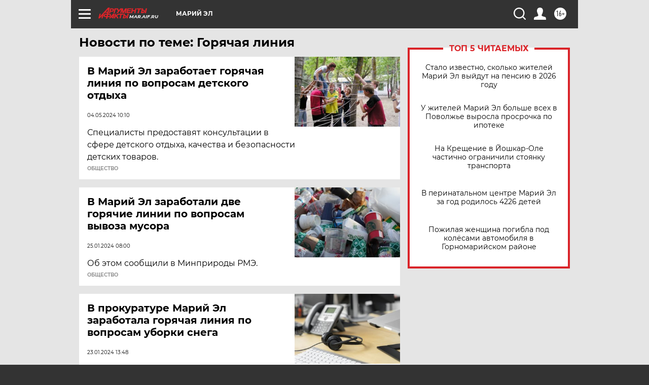

--- FILE ---
content_type: text/html; charset=UTF-8
request_url: https://mar.aif.ru/tag/gorjachaja_linija
body_size: 15571
content:
<!DOCTYPE html>
<!--[if IE 8]><html class="ie8"> <![endif]-->
<!--[if gt IE 8]><!--><html lang="ru"> <!--<![endif]-->
<head>
    <!-- created_at 20-01-2026 12:38:41 -->
    <script>
        window.isIndexPage = 0;
        window.isMobileBrowser = 0;
        window.disableSidebarCut = 1;
        window.bannerDebugMode = 0;
    </script>

                
                                    <meta http-equiv="Content-Type" content="text/html; charset=utf-8" >
<meta name="format-detection" content="telephone=no" >
<meta name="viewport" content="width=device-width, user-scalable=no, initial-scale=1.0, maximum-scale=1.0, minimum-scale=1.0" >
<meta http-equiv="X-UA-Compatible" content="IE=edge,chrome=1" >
<meta name="HandheldFriendly" content="true" >
<meta name="format-detection" content="telephone=no" >
<meta name="theme-color" content="#ffffff" >
<meta name="description" content="Горячая линия — самые актуальные и последние новости сегодня. Будьте в курсе главных свежих новостных событий дня и последнего часа, фото и видео репортажей на сайте Аргументы и Факты." >
<meta name="facebook-domain-verification" content="jiqbwww7rrqnwzjkizob7wrpmgmwq3" >
        <title>Горячая линия — последние новости сегодня | АиФ Марий Эл</title>    <link rel="shortcut icon" type="image/x-icon" href="/favicon.ico" />
    <link rel="icon" type="image/svg+xml" href="/favicon.svg">
    
    <link rel="preload" href="/redesign2018/fonts/montserrat-v15-latin-ext_latin_cyrillic-ext_cyrillic-regular.woff2" as="font" type="font/woff2" crossorigin>
    <link rel="preload" href="/redesign2018/fonts/montserrat-v15-latin-ext_latin_cyrillic-ext_cyrillic-italic.woff2" as="font" type="font/woff2" crossorigin>
    <link rel="preload" href="/redesign2018/fonts/montserrat-v15-latin-ext_latin_cyrillic-ext_cyrillic-700.woff2" as="font" type="font/woff2" crossorigin>
    <link rel="preload" href="/redesign2018/fonts/montserrat-v15-latin-ext_latin_cyrillic-ext_cyrillic-700italic.woff2" as="font" type="font/woff2" crossorigin>
    <link rel="preload" href="/redesign2018/fonts/montserrat-v15-latin-ext_latin_cyrillic-ext_cyrillic-800.woff2" as="font" type="font/woff2" crossorigin>
    <link href="https://mar.aif.ru/tag/gorjachaja_linija" rel="canonical" >
<link href="https://mar.aif.ru/redesign2018/css/style.css?7c8" media="all" rel="stylesheet" type="text/css" >
<link href="https://mar.aif.ru/img/icon/apple_touch_icon_57x57.png?7c8" rel="apple-touch-icon" sizes="57x57" >
<link href="https://mar.aif.ru/img/icon/apple_touch_icon_114x114.png?7c8" rel="apple-touch-icon" sizes="114x114" >
<link href="https://mar.aif.ru/img/icon/apple_touch_icon_72x72.png?7c8" rel="apple-touch-icon" sizes="72x72" >
<link href="https://mar.aif.ru/img/icon/apple_touch_icon_144x144.png?7c8" rel="apple-touch-icon" sizes="144x144" >
<link href="https://mar.aif.ru/img/icon/apple-touch-icon.png?7c8" rel="apple-touch-icon" sizes="180x180" >
<link href="https://mar.aif.ru/img/icon/favicon-32x32.png?7c8" rel="icon" type="image/png" sizes="32x32" >
<link href="https://mar.aif.ru/img/icon/favicon-16x16.png?7c8" rel="icon" type="image/png" sizes="16x16" >
<link href="https://mar.aif.ru/img/manifest.json?7c8" rel="manifest" >
<link href="https://mar.aif.ru/img/safari-pinned-tab.svg?7c8" rel="mask-icon" color="#d55b5b" >
<link href="https://ads.betweendigital.com" rel="preconnect" crossorigin="" >
        <script type="text/javascript">
    //<!--
    var isRedesignPage = true;    //-->
</script>
<script type="text/javascript" src="https://mar.aif.ru/js/output/jquery.min.js?7c8"></script>
<script type="text/javascript" src="https://mar.aif.ru/js/output/header_scripts.js?7c8"></script>
<script type="text/javascript">
    //<!--
    var _sf_startpt=(new Date()).getTime()    //-->
</script>
<script type="text/javascript" src="https://yastatic.net/s3/passport-sdk/autofill/v1/sdk-suggest-with-polyfills-latest.js?7c8"></script>
<script type="text/javascript">
    //<!--
    window.YandexAuthParams = {"oauthQueryParams":{"client_id":"b104434ccf5a4638bdfe8a9101264f3c","response_type":"code","redirect_uri":"https:\/\/aif.ru\/oauth\/yandex\/callback"},"tokenPageOrigin":"https:\/\/aif.ru"};    //-->
</script>
<script type="text/javascript">
    //<!--
    function AdFox_getWindowSize() {
    var winWidth,winHeight;
	if( typeof( window.innerWidth ) == 'number' ) {
		//Non-IE
		winWidth = window.innerWidth;
		winHeight = window.innerHeight;
	} else if( document.documentElement && ( document.documentElement.clientWidth || document.documentElement.clientHeight ) ) {
		//IE 6+ in 'standards compliant mode'
		winWidth = document.documentElement.clientWidth;
		winHeight = document.documentElement.clientHeight;
	} else if( document.body && ( document.body.clientWidth || document.body.clientHeight ) ) {
		//IE 4 compatible
		winWidth = document.body.clientWidth;
		winHeight = document.body.clientHeight;
	}
	return {"width":winWidth, "height":winHeight};
}//END function AdFox_getWindowSize

function AdFox_getElementPosition(elemId){
    var elem;
    
    if (document.getElementById) {
		elem = document.getElementById(elemId);
	}
	else if (document.layers) {
		elem = document.elemId;
	}
	else if (document.all) {
		elem = document.all.elemId;
	}
    var w = elem.offsetWidth;
    var h = elem.offsetHeight;	
    var l = 0;
    var t = 0;
	
    while (elem)
    {
        l += elem.offsetLeft;
        t += elem.offsetTop;
        elem = elem.offsetParent;
    }

    return {"left":l, "top":t, "width":w, "height":h};
} //END function AdFox_getElementPosition

function AdFox_getBodyScrollTop(){
	return self.pageYOffset || (document.documentElement && document.documentElement.scrollTop) || (document.body && document.body.scrollTop);
} //END function AdFox_getBodyScrollTop

function AdFox_getBodyScrollLeft(){
	return self.pageXOffset || (document.documentElement && document.documentElement.scrollLeft) || (document.body && document.body.scrollLeft);
}//END function AdFox_getBodyScrollLeft

function AdFox_Scroll(elemId,elemSrc){
   var winPos = AdFox_getWindowSize();
   var winWidth = winPos.width;
   var winHeight = winPos.height;
   var scrollY = AdFox_getBodyScrollTop();
   var scrollX =  AdFox_getBodyScrollLeft();
   var divId = 'AdFox_banner_'+elemId;
   var ltwhPos = AdFox_getElementPosition(divId);
   var lPos = ltwhPos.left;
   var tPos = ltwhPos.top;

   if(scrollY+winHeight+5 >= tPos && scrollX+winWidth+5 >= lPos){
      AdFox_getCodeScript(1,elemId,elemSrc);
	  }else{
	     setTimeout('AdFox_Scroll('+elemId+',"'+elemSrc+'");',100);
	  }
}//End function AdFox_Scroll    //-->
</script>
<script type="text/javascript">
    //<!--
    function AdFox_SetLayerVis(spritename,state){
   document.getElementById(spritename).style.visibility=state;
}

function AdFox_Open(AF_id){
   AdFox_SetLayerVis('AdFox_DivBaseFlash_'+AF_id, "hidden");
   AdFox_SetLayerVis('AdFox_DivOverFlash_'+AF_id, "visible");
}

function AdFox_Close(AF_id){
   AdFox_SetLayerVis('AdFox_DivOverFlash_'+AF_id, "hidden");
   AdFox_SetLayerVis('AdFox_DivBaseFlash_'+AF_id, "visible");
}

function AdFox_getCodeScript(AF_n,AF_id,AF_src){
   var AF_doc;
   if(AF_n<10){
      try{
	     if(document.all && !window.opera){
		    AF_doc = window.frames['AdFox_iframe_'+AF_id].document;
			}else if(document.getElementById){
			         AF_doc = document.getElementById('AdFox_iframe_'+AF_id).contentDocument;
					 }
		 }catch(e){}
    if(AF_doc){
	   AF_doc.write('<scr'+'ipt type="text/javascript" src="'+AF_src+'"><\/scr'+'ipt>');
	   }else{
	      setTimeout('AdFox_getCodeScript('+(++AF_n)+','+AF_id+',"'+AF_src+'");', 100);
		  }
		  }
}

function adfoxSdvigContent(banID, flashWidth, flashHeight){
	var obj = document.getElementById('adfoxBanner'+banID).style;
	if (flashWidth == '100%') obj.width = flashWidth;
	    else obj.width = flashWidth + "px";
	if (flashHeight == '100%') obj.height = flashHeight;
	    else obj.height = flashHeight + "px";
}

function adfoxVisibilityFlash(banName, flashWidth, flashHeight){
    	var obj = document.getElementById(banName).style;
	if (flashWidth == '100%') obj.width = flashWidth;
	    else obj.width = flashWidth + "px";
	if (flashHeight == '100%') obj.height = flashHeight;
	    else obj.height = flashHeight + "px";
}

function adfoxStart(banID, FirShowFlNum, constVisFlashFir, sdvigContent, flash1Width, flash1Height, flash2Width, flash2Height){
	if (FirShowFlNum == 1) adfoxVisibilityFlash('adfoxFlash1'+banID, flash1Width, flash1Height);
	    else if (FirShowFlNum == 2) {
		    adfoxVisibilityFlash('adfoxFlash2'+banID, flash2Width, flash2Height);
	        if (constVisFlashFir == 'yes') adfoxVisibilityFlash('adfoxFlash1'+banID, flash1Width, flash1Height);
		    if (sdvigContent == 'yes') adfoxSdvigContent(banID, flash2Width, flash2Height);
		        else adfoxSdvigContent(banID, flash1Width, flash1Height);
	}
}

function adfoxOpen(banID, constVisFlashFir, sdvigContent, flash2Width, flash2Height){
	var aEventOpenClose = new Image();
	var obj = document.getElementById("aEventOpen"+banID);
	if (obj) aEventOpenClose.src =  obj.title+'&rand='+Math.random()*1000000+'&prb='+Math.random()*1000000;
	adfoxVisibilityFlash('adfoxFlash2'+banID, flash2Width, flash2Height);
	if (constVisFlashFir != 'yes') adfoxVisibilityFlash('adfoxFlash1'+banID, 1, 1);
	if (sdvigContent == 'yes') adfoxSdvigContent(banID, flash2Width, flash2Height);
}


function adfoxClose(banID, constVisFlashFir, sdvigContent, flash1Width, flash1Height){
	var aEventOpenClose = new Image();
	var obj = document.getElementById("aEventClose"+banID);
	if (obj) aEventOpenClose.src =  obj.title+'&rand='+Math.random()*1000000+'&prb='+Math.random()*1000000;
	adfoxVisibilityFlash('adfoxFlash2'+banID, 1, 1);
	if (constVisFlashFir != 'yes') adfoxVisibilityFlash('adfoxFlash1'+banID, flash1Width, flash1Height);
	if (sdvigContent == 'yes') adfoxSdvigContent(banID, flash1Width, flash1Height);
}    //-->
</script>
<script type="text/javascript" async="true" src="https://yandex.ru/ads/system/header-bidding.js?7c8"></script>
<script type="text/javascript" src="https://ad.mail.ru/static/sync-loader.js?7c8"></script>
<script type="text/javascript" async="true" src="https://cdn.skcrtxr.com/roxot-wrapper/js/roxot-manager.js?pid=42c21743-edce-4460-a03e-02dbaef8f162"></script>
<script type="text/javascript" src="https://cdn-rtb.sape.ru/js/uids.js?7c8"></script>
<script type="text/javascript">
    //<!--
        var adfoxBiddersMap = {
    "betweenDigital": "816043",
 "mediasniper": "2218745",
    "myTarget": "810102",
 "buzzoola": "1096246",
 "adfox_roden-media": "3373170",
    "videonow": "2966090", 
 "adfox_adsmart": "1463295",
  "Gnezdo": "3123512",
    "roxot": "3196121",
 "astralab": "2486209",
  "getintent": "3186204",
 "sape": "2758269",
 "adwile": "2733112",
 "hybrid": "2809332"
};
var syncid = window.rb_sync.id;
	  var biddersCpmAdjustmentMap = {
      'adfox_adsmart': 0.6,
	  'Gnezdo': 0.8,
	  'adwile': 0.8
  };

if (window.innerWidth >= 1024) {
var adUnits = [{
        "code": "adfox_153825256063495017",
  "sizes": [[300, 600], [240,400]],
        "bids": [{
                "bidder": "betweenDigital",
                "params": {
                    "placementId": "3235886"
                }
            },{
                "bidder": "myTarget",
                "params": {
                    "placementId": "555209",
"sendTargetRef": "true",
"additional": {
"fpid": syncid
}			
                }
            },{
                "bidder": "hybrid",
                "params": {
                    "placementId": "6582bbf77bc72f59c8b22f65"
                }
            },{
                "bidder": "buzzoola",
                "params": {
                    "placementId": "1252803"
                }
            },{
                "bidder": "videonow",
                "params": {
                    "placementId": "8503533"
                }
            },{
                    "bidder": "adfox_adsmart",
                    "params": {
						p1: 'cqguf',
						p2: 'hhro'
					}
            },{
                    "bidder": "roxot",
                    "params": {
						placementId: '2027d57b-1cff-4693-9a3c-7fe57b3bcd1f',
						sendTargetRef: true
					}
            },{
                    "bidder": "mediasniper",
                    "params": {
						"placementId": "4417"
					}
            },{
                    "bidder": "Gnezdo",
                    "params": {
						"placementId": "354318"
					}
            },{
                    "bidder": "getintent",
                    "params": {
						"placementId": "215_V_aif.ru_D_Top_300x600"
					}
            },{
                    "bidder": "adfox_roden-media",
                    "params": {
						p1: "dilmj",
						p2: "emwl"
					}
            },{
                    "bidder": "astralab",
                    "params": {
						"placementId": "642ad3a28528b410c4990932"
					}
            }
        ]
    },{
        "code": "adfox_150719646019463024",
		"sizes": [[640,480], [640,360]],
        "bids": [{
                "bidder": "adfox_adsmart",
                    "params": {
						p1: 'cmqsb',
						p2: 'ul'
					}
            },{
                "bidder": "sape",
                "params": {
                    "placementId": "872427",
					additional: {
                       sapeFpUids: window.sapeRrbFpUids || []
                   }				
                }
            },{
                "bidder": "roxot",
                "params": {
                    placementId: '2b61dd56-9c9f-4c45-a5f5-98dd5234b8a1',
					sendTargetRef: true
                }
            },{
                "bidder": "getintent",
                "params": {
                    "placementId": "215_V_aif.ru_D_AfterArticle_640х480"
                }
            }
        ]
    },{
        "code": "adfox_149010055036832877",
		"sizes": [[970,250]],
		"bids": [{
                    "bidder": "adfox_roden-media",
                    "params": {
						p1: 'dilmi',
						p2: 'hfln'
					}
            },{
                    "bidder": "buzzoola",
                    "params": {
						"placementId": "1252804"
					}
            },{
                    "bidder": "getintent",
                    "params": {
						"placementId": "215_V_aif.ru_D_Billboard_970x250"
					}
            },{
                "bidder": "astralab",
                "params": {
                    "placementId": "67bf071f4e6965fa7b30fea3"
                }
            },{
                    "bidder": "hybrid",
                    "params": {
						"placementId": "6582bbf77bc72f59c8b22f66"
					}
            },{
                    "bidder": "myTarget",
                    "params": {
						"placementId": "1462991",
"sendTargetRef": "true",
"additional": {
"fpid": syncid
}			
					}
            }			           
        ]        
    },{
        "code": "adfox_149874332414246474",
		"sizes": [[640,360], [300,250], [640,480]],
		"codeType": "combo",
		"bids": [{
                "bidder": "mediasniper",
                "params": {
                    "placementId": "4419"
                }
            },{
                "bidder": "buzzoola",
                "params": {
                    "placementId": "1220692"
                }
            },{
                "bidder": "astralab",
                "params": {
                    "placementId": "66fd25eab13381b469ae4b39"
                }
            },
			{
                    "bidder": "betweenDigital",
                    "params": {
						"placementId": "4502825"
					}
            }
			           
        ]        
    },{
        "code": "adfox_149848658878716687",
		"sizes": [[300,600], [240,400]],
        "bids": [{
                "bidder": "betweenDigital",
                "params": {
                    "placementId": "3377360"
                }
            },{
                "bidder": "roxot",
                "params": {
                    placementId: 'fdaba944-bdaa-4c63-9dd3-af12fc6afbf8',
					sendTargetRef: true
                }
            },{
                "bidder": "sape",
                "params": {
                    "placementId": "872425",
					additional: {
                       sapeFpUids: window.sapeRrbFpUids || []
                   }
                }
            },{
                "bidder": "adwile",
                "params": {
                    "placementId": "27990"
                }
            }
        ]        
    }
],
	syncPixels = [{
    bidder: 'hybrid',
    pixels: [
    "https://www.tns-counter.ru/V13a****idsh_ad/ru/CP1251/tmsec=idsh_dis/",
    "https://www.tns-counter.ru/V13a****idsh_vid/ru/CP1251/tmsec=idsh_aifru-hbrdis/",
    "https://mc.yandex.ru/watch/66716692?page-url=aifru%3Futm_source=dis_hybrid_default%26utm_medium=%26utm_campaign=%26utm_content=%26utm_term=&page-ref="+window.location.href
]
  }
  ];
} else if (window.innerWidth < 1024) {
var adUnits = [{
        "code": "adfox_14987283079885683",
		"sizes": [[300,250], [300,240]],
        "bids": [{
                "bidder": "betweenDigital",
                "params": {
                    "placementId": "2492448"
                }
            },{
                "bidder": "myTarget",
                "params": {
                    "placementId": "226830",
"sendTargetRef": "true",
"additional": {
"fpid": syncid
}			
                }
            },{
                "bidder": "hybrid",
                "params": {
                    "placementId": "6582bbf77bc72f59c8b22f64"
                }
            },{
                "bidder": "mediasniper",
                "params": {
                    "placementId": "4418"
                }
            },{
                "bidder": "buzzoola",
                "params": {
                    "placementId": "563787"
                }
            },{
                "bidder": "roxot",
                "params": {
                    placementId: '20bce8ad-3a5e-435a-964f-47be17e201cf',
					sendTargetRef: true
                }
            },{
                "bidder": "videonow",
                "params": {
                    "placementId": "2577490"
                }
            },{
                "bidder": "adfox_adsmart",
                    "params": {
						p1: 'cqmbg',
						p2: 'ul'
					}
            },{
                    "bidder": "Gnezdo",
                    "params": {
						"placementId": "354316"
					}
            },{
                    "bidder": "getintent",
                    "params": {
						"placementId": "215_V_aif.ru_M_Top_300x250"
					}
            },{
                    "bidder": "adfox_roden-media",
                    "params": {
						p1: "dilmx",
						p2: "hbts"
					}
            },{
                "bidder": "astralab",
                "params": {
                    "placementId": "642ad47d8528b410c4990933"
                }
            }			
        ]        
    },{
        "code": "adfox_153545578261291257",
		"bids": [{
                    "bidder": "sape",
                    "params": {
						"placementId": "872426",
					additional: {
                       sapeFpUids: window.sapeRrbFpUids || []
                   }
					}
            },{
                    "bidder": "roxot",
                    "params": {
						placementId: 'eb2ebb9c-1e7e-4c80-bef7-1e93debf197c',
						sendTargetRef: true
					}
            }
			           
        ]        
    },{
        "code": "adfox_165346609120174064",
		"sizes": [[320,100]],
		"bids": [            
            		{
                    "bidder": "buzzoola",
                    "params": {
						"placementId": "1252806"
					}
            },{
                    "bidder": "getintent",
                    "params": {
						"placementId": "215_V_aif.ru_M_FloorAd_320x100"
					}
            }
			           
        ]        
    },{
        "code": "adfox_155956315896226671",
		"bids": [            
            		{
                    "bidder": "buzzoola",
                    "params": {
						"placementId": "1252805"
					}
            },{
                    "bidder": "sape",
                    "params": {
						"placementId": "887956",
					additional: {
                       sapeFpUids: window.sapeRrbFpUids || []
                   }
					}
            },{
                    "bidder": "myTarget",
                    "params": {
						"placementId": "821424",
"sendTargetRef": "true",
"additional": {
"fpid": syncid
}			
					}
            }
			           
        ]        
    },{
        "code": "adfox_149874332414246474",
		"sizes": [[640,360], [300,250], [640,480]],
		"codeType": "combo",
		"bids": [{
                "bidder": "adfox_roden-media",
                "params": {
					p1: 'dilmk',
					p2: 'hfiu'
				}
            },{
                "bidder": "mediasniper",
                "params": {
                    "placementId": "4419"
                }
            },{
                "bidder": "roxot",
                "params": {
                    placementId: 'ba25b33d-cd61-4c90-8035-ea7d66f011c6',
					sendTargetRef: true
                }
            },{
                "bidder": "adwile",
                "params": {
                    "placementId": "27991"
                }
            },{
                    "bidder": "Gnezdo",
                    "params": {
						"placementId": "354317"
					}
            },{
                    "bidder": "getintent",
                    "params": {
						"placementId": "215_V_aif.ru_M_Comboblock_300x250"
					}
            },{
                    "bidder": "astralab",
                    "params": {
						"placementId": "66fd260fb13381b469ae4b3f"
					}
            },{
                    "bidder": "betweenDigital",
                    "params": {
						"placementId": "4502825"
					}
            }
			]        
    }
],
	syncPixels = [
  {
    bidder: 'hybrid',
    pixels: [
    "https://www.tns-counter.ru/V13a****idsh_ad/ru/CP1251/tmsec=idsh_mob/",
    "https://www.tns-counter.ru/V13a****idsh_vid/ru/CP1251/tmsec=idsh_aifru-hbrmob/",
    "https://mc.yandex.ru/watch/66716692?page-url=aifru%3Futm_source=mob_hybrid_default%26utm_medium=%26utm_campaign=%26utm_content=%26utm_term=&page-ref="+window.location.href
]
  }
  ];
}
var userTimeout = 1500;
window.YaHeaderBiddingSettings = {
    biddersMap: adfoxBiddersMap,
	biddersCpmAdjustmentMap: biddersCpmAdjustmentMap,
    adUnits: adUnits,
    timeout: userTimeout,
    syncPixels: syncPixels	
};    //-->
</script>
<script type="text/javascript">
    //<!--
    window.yaContextCb = window.yaContextCb || []    //-->
</script>
<script type="text/javascript" async="true" src="https://yandex.ru/ads/system/context.js?7c8"></script>
<script type="text/javascript">
    //<!--
    window.EventObserver = {
    observers: {},

    subscribe: function (name, fn) {
        if (!this.observers.hasOwnProperty(name)) {
            this.observers[name] = [];
        }
        this.observers[name].push(fn)
    },
    
    unsubscribe: function (name, fn) {
        if (!this.observers.hasOwnProperty(name)) {
            return;
        }
        this.observers[name] = this.observers[name].filter(function (subscriber) {
            return subscriber !== fn
        })
    },
    
    broadcast: function (name, data) {
        if (!this.observers.hasOwnProperty(name)) {
            return;
        }
        this.observers[name].forEach(function (subscriber) {
            return subscriber(data)
        })
    }
};    //-->
</script>    
    <script>
  var adcm_config ={
    id:1064,
    platformId: 64,
    init: function () {
      window.adcm.call();
    }
  };
</script>
<script src="https://tag.digitaltarget.ru/adcm.js" async></script>    <meta name="yandex-verification" content="a477aea6ccb3e156" />    <link rel="stylesheet" type="text/css" media="print" href="https://mar.aif.ru/redesign2018/css/print.css?7c8" />
    <base href=""/>
</head><body class="region__mar ">
<div class="overlay"></div>
<!-- Rating@Mail.ru counter -->
<script type="text/javascript">
var _tmr = window._tmr || (window._tmr = []);
_tmr.push({id: "59428", type: "pageView", start: (new Date()).getTime()});
(function (d, w, id) {
  if (d.getElementById(id)) return;
  var ts = d.createElement("script"); ts.type = "text/javascript"; ts.async = true; ts.id = id;
  ts.src = "https://top-fwz1.mail.ru/js/code.js";
  var f = function () {var s = d.getElementsByTagName("script")[0]; s.parentNode.insertBefore(ts, s);};
  if (w.opera == "[object Opera]") { d.addEventListener("DOMContentLoaded", f, false); } else { f(); }
})(document, window, "topmailru-code");
</script><noscript><div>
<img src="https://top-fwz1.mail.ru/counter?id=59428;js=na" style="border:0;position:absolute;left:-9999px;" alt="Top.Mail.Ru" />
</div></noscript>
<!-- //Rating@Mail.ru counter -->



<div class="container" id="container">
    
        <noindex><div class="adv_content bp__body_first adwrapper"><div class="banner_params hide" data-params="{&quot;id&quot;:4921,&quot;num&quot;:1,&quot;place&quot;:&quot;body_first&quot;}"></div>
<!--AdFox START-->
<!--aif_direct-->
<!--Площадка: AIF_fullscreen /  / -->
<!--Тип баннера: FullScreen-->
<!--Расположение: <верх страницы>-->
<div id="adfox_150417328041091508"></div>
<script>     
    window.yaContextCb.push(()=>{
    Ya.adfoxCode.create({
        ownerId: 249933,
        containerId: 'adfox_150417328041091508',
        params: {
            pp: 'g',
            ps: 'cnul',
            p2: 'fptu',
            puid1: ''
        }
    }); 
}); 
</script></div></noindex>
        
        <!--баннер над шапкой--->
                <div class="banner_box">
            <div class="main_banner">
                            </div>
        </div>
                <!--//баннер  над шапкой--->

    <script>
	currentUser = new User();
</script>

<header class="header">
    <div class="count_box_nodisplay">
    <div class="couter_block"><!--LiveInternet counter-->
<script type="text/javascript"><!--
document.write("<img src='https://counter.yadro.ru//hit;AIF?r"+escape(document.referrer)+((typeof(screen)=="undefined")?"":";s"+screen.width+"*"+screen.height+"*"+(screen.colorDepth?screen.colorDepth:screen.pixelDepth))+";u"+escape(document.URL)+";h"+escape(document.title.substring(0,80))+";"+Math.random()+"' width=1 height=1 alt=''>");
//--></script><!--/LiveInternet--></div></div>    <div class="topline">
    <a href="#" class="burger openCloser">
        <div class="burger__wrapper">
            <span class="burger__line"></span>
            <span class="burger__line"></span>
            <span class="burger__line"></span>
        </div>
    </a>

    
    <a href="/" class="logo_box">
                <img width="96" height="22" src="https://mar.aif.ru/redesign2018/img/logo.svg?7c8" alt="Аргументы и Факты">
        <div class="region_url">
            mar.aif.ru        </div>
            </a>
    <div itemscope itemtype="http://schema.org/Organization" class="schema_org">
        <img itemprop="logo" src="https://mar.aif.ru/redesign2018/img/logo.svg?7c8" />
        <a itemprop="url" href="/"></a>
        <meta itemprop="name" content="АО «Аргументы и Факты»" />
        <div itemprop="address" itemscope itemtype="http://schema.org/PostalAddress">
            <meta itemprop="postalCode" content="101000" />
            <meta itemprop="addressLocality" content="Москва" />
            <meta itemprop="streetAddress" content="ул. Мясницкая, д. 42"/>
            <meta itemprop="addressCountry" content="RU"/>
            <a itemprop="telephone" href="tel:+74956465757">+7 (495) 646 57 57</a>
        </div>
    </div>
    <div class="age16 age16_topline">16+</div>
    <a href="#" class="region regionOpenCloser">
        <img width="19" height="25" src="https://mar.aif.ru/redesign2018/img/location.svg?7c8"><span>Марий Эл</span>
    </a>
    <div class="topline__slot">
             </div>

    <!--a class="topline__hashtag" href="https://aif.ru/health/coronavirus/?utm_medium=header&utm_content=covid&utm_source=aif">#остаемсядома</a-->
    <div class="auth_user_status_js">
        <a href="#" class="user auth_link_login_js auth_open_js"><img width="24" height="24" src="https://mar.aif.ru/redesign2018/img/user_ico.svg?7c8"></a>
        <a href="/profile" class="user auth_link_profile_js" style="display: none"><img width="24" height="24" src="https://mar.aif.ru/redesign2018/img/user_ico.svg?7c8"></a>
    </div>
    <div class="search_box">
        <a href="#" class="search_ico searchOpener">
            <img width="24" height="24" src="https://mar.aif.ru/redesign2018/img/search_ico.svg?7c8">
        </a>
        <div class="search_input">
            <form action="/search" id="search_form1">
                <input type="text" name="text" maxlength="50"/>
            </form>
        </div>
    </div>
</div>

<div class="fixed_menu topline">
    <div class="cont_center">
        <a href="#" class="burger openCloser">
            <div class="burger__wrapper">
                <span class="burger__line"></span>
                <span class="burger__line"></span>
                <span class="burger__line"></span>
            </div>
        </a>
        <a href="/" class="logo_box">
                        <img width="96" height="22" src="https://mar.aif.ru/redesign2018/img/logo.svg?7c8" alt="Аргументы и Факты">
            <div class="region_url">
                mar.aif.ru            </div>
                    </a>
        <div class="age16 age16_topline">16+</div>
        <a href="/" class="region regionOpenCloser">
            <img width="19" height="25" src="https://mar.aif.ru/redesign2018/img/location.svg?7c8">
            <span>Марий Эл</span>
        </a>
        <div class="topline__slot">
                    </div>

        <!--a class="topline__hashtag" href="https://aif.ru/health/coronavirus/?utm_medium=header&utm_content=covid&utm_source=aif">#остаемсядома</a-->
        <div class="auth_user_status_js">
            <a href="#" class="user auth_link_login_js auth_open_js"><img width="24" height="24" src="https://mar.aif.ru/redesign2018/img/user_ico.svg?7c8"></a>
            <a href="/profile" class="user auth_link_profile_js" style="display: none"><img width="24" height="24" src="https://mar.aif.ru/redesign2018/img/user_ico.svg?7c8"></a>
        </div>
        <div class="search_box">
            <a href="#" class="search_ico searchOpener">
                <img width="24" height="24" src="https://mar.aif.ru/redesign2018/img/search_ico.svg?7c8">
            </a>
            <div class="search_input">
                <form action="/search">
                    <input type="text" name="text" maxlength="50" >
                </form>
            </div>
        </div>
    </div>
</div>    <div class="regions_box">
    <nav class="cont_center">
        <ul class="regions">
            <li><a href="https://aif.ru?from_menu=1">ФЕДЕРАЛЬНЫЙ</a></li>
            <li><a href="https://spb.aif.ru">САНКТ-ПЕТЕРБУРГ</a></li>

            
                                    <li><a href="https://adigea.aif.ru">Адыгея</a></li>
                
            
                                    <li><a href="https://arh.aif.ru">Архангельск</a></li>
                
            
                
            
                
            
                                    <li><a href="https://astrakhan.aif.ru">Астрахань</a></li>
                
            
                                    <li><a href="https://altai.aif.ru">Барнаул</a></li>
                
            
                                    <li><a href="https://aif.by">Беларусь</a></li>
                
            
                                    <li><a href="https://bel.aif.ru">Белгород</a></li>
                
            
                
            
                                    <li><a href="https://bryansk.aif.ru">Брянск</a></li>
                
            
                                    <li><a href="https://bur.aif.ru">Бурятия</a></li>
                
            
                                    <li><a href="https://vl.aif.ru">Владивосток</a></li>
                
            
                                    <li><a href="https://vlad.aif.ru">Владимир</a></li>
                
            
                                    <li><a href="https://vlg.aif.ru">Волгоград</a></li>
                
            
                                    <li><a href="https://vologda.aif.ru">Вологда</a></li>
                
            
                                    <li><a href="https://vrn.aif.ru">Воронеж</a></li>
                
            
                
            
                                    <li><a href="https://dag.aif.ru">Дагестан</a></li>
                
            
                
            
                                    <li><a href="https://ivanovo.aif.ru">Иваново</a></li>
                
            
                                    <li><a href="https://irk.aif.ru">Иркутск</a></li>
                
            
                                    <li><a href="https://kazan.aif.ru">Казань</a></li>
                
            
                                    <li><a href="https://kzaif.kz">Казахстан</a></li>
                
            
                
            
                                    <li><a href="https://klg.aif.ru">Калининград</a></li>
                
            
                
            
                                    <li><a href="https://kaluga.aif.ru">Калуга</a></li>
                
            
                                    <li><a href="https://kamchatka.aif.ru">Камчатка</a></li>
                
            
                
            
                                    <li><a href="https://karel.aif.ru">Карелия</a></li>
                
            
                                    <li><a href="https://kirov.aif.ru">Киров</a></li>
                
            
                                    <li><a href="https://komi.aif.ru">Коми</a></li>
                
            
                                    <li><a href="https://kostroma.aif.ru">Кострома</a></li>
                
            
                                    <li><a href="https://kuban.aif.ru">Краснодар</a></li>
                
            
                                    <li><a href="https://krsk.aif.ru">Красноярск</a></li>
                
            
                                    <li><a href="https://krym.aif.ru">Крым</a></li>
                
            
                                    <li><a href="https://kuzbass.aif.ru">Кузбасс</a></li>
                
            
                
            
                
            
                                    <li><a href="https://aif.kg">Кыргызстан</a></li>
                
            
                                    <li><a href="https://mar.aif.ru">Марий Эл</a></li>
                
            
                                    <li><a href="https://saransk.aif.ru">Мордовия</a></li>
                
            
                                    <li><a href="https://murmansk.aif.ru">Мурманск</a></li>
                
            
                
            
                                    <li><a href="https://nn.aif.ru">Нижний Новгород</a></li>
                
            
                                    <li><a href="https://nsk.aif.ru">Новосибирск</a></li>
                
            
                
            
                                    <li><a href="https://omsk.aif.ru">Омск</a></li>
                
            
                                    <li><a href="https://oren.aif.ru">Оренбург</a></li>
                
            
                                    <li><a href="https://penza.aif.ru">Пенза</a></li>
                
            
                                    <li><a href="https://perm.aif.ru">Пермь</a></li>
                
            
                                    <li><a href="https://pskov.aif.ru">Псков</a></li>
                
            
                                    <li><a href="https://rostov.aif.ru">Ростов-на-Дону</a></li>
                
            
                                    <li><a href="https://rzn.aif.ru">Рязань</a></li>
                
            
                                    <li><a href="https://samara.aif.ru">Самара</a></li>
                
            
                
            
                                    <li><a href="https://saratov.aif.ru">Саратов</a></li>
                
            
                                    <li><a href="https://sakhalin.aif.ru">Сахалин</a></li>
                
            
                
            
                                    <li><a href="https://smol.aif.ru">Смоленск</a></li>
                
            
                
            
                                    <li><a href="https://stav.aif.ru">Ставрополь</a></li>
                
            
                
            
                                    <li><a href="https://tver.aif.ru">Тверь</a></li>
                
            
                                    <li><a href="https://tlt.aif.ru">Тольятти</a></li>
                
            
                                    <li><a href="https://tomsk.aif.ru">Томск</a></li>
                
            
                                    <li><a href="https://tula.aif.ru">Тула</a></li>
                
            
                                    <li><a href="https://tmn.aif.ru">Тюмень</a></li>
                
            
                                    <li><a href="https://udm.aif.ru">Удмуртия</a></li>
                
            
                
            
                                    <li><a href="https://ul.aif.ru">Ульяновск</a></li>
                
            
                                    <li><a href="https://ural.aif.ru">Урал</a></li>
                
            
                                    <li><a href="https://ufa.aif.ru">Уфа</a></li>
                
            
                
            
                
            
                                    <li><a href="https://hab.aif.ru">Хабаровск</a></li>
                
            
                
            
                                    <li><a href="https://chv.aif.ru">Чебоксары</a></li>
                
            
                                    <li><a href="https://chel.aif.ru">Челябинск</a></li>
                
            
                                    <li><a href="https://chr.aif.ru">Черноземье</a></li>
                
            
                                    <li><a href="https://chita.aif.ru">Чита</a></li>
                
            
                                    <li><a href="https://ugra.aif.ru">Югра</a></li>
                
            
                                    <li><a href="https://yakutia.aif.ru">Якутия</a></li>
                
            
                                    <li><a href="https://yamal.aif.ru">Ямал</a></li>
                
            
                                    <li><a href="https://yar.aif.ru">Ярославль</a></li>
                
                    </ul>
    </nav>
</div>    <div class="top_menu_box">
    <div class="cont_center">
        <nav class="top_menu main_menu_wrapper_js">
                            <ul class="main_menu main_menu_js" id="rubrics">
                                    <li  class="menuItem top_level_item_js">

        <span  title="Спецпроекты">Спецпроекты</span>
    
            <div class="subrubrics_box submenu_js">
            <ul>
                                                            <li  class="menuItem">

        <a  href="http://www.mar.aif.ru/" title="АиФ. Доброе сердце" id="custommenu-11318">АиФ. Доброе сердце</a>
    
    </li>                                                </ul>
        </div>
    </li>                                                <li  data-rubric_id="8492" class="menuItem top_level_item_js">

        <a  href="/society" title="ОБЩЕСТВО" id="custommenu-11362">ОБЩЕСТВО</a>
    
            <div class="subrubrics_box submenu_js">
            <ul>
                                                            <li  data-rubric_id="8499" class="menuItem">

        <a  href="/society/science" title="наука" id="custommenu-11394">наука</a>
    
    </li>                                                                                <li  data-rubric_id="8500" class="menuItem">

        <a  href="/society/education" title="образование" id="custommenu-11395">образование</a>
    
    </li>                                                                                <li  data-rubric_id="8498" class="menuItem">

        <a  href="/society/people" title="люди" id="custommenu-11396">люди</a>
    
    </li>                                                </ul>
        </div>
    </li>                                                <li  data-rubric_id="8566" class="menuItem top_level_item_js">

        <a  href="/city/gkh" title="ЖКХ" id="custommenu-11401">ЖКХ</a>
    
    </li>                                                <li  data-rubric_id="8569" class="menuItem top_level_item_js">

        <a  href="/city/dosug" title="ДОСУГ" id="custommenu-11408">ДОСУГ</a>
    
    </li>                                                <li  data-rubric_id="8536" class="menuItem top_level_item_js">

        <a  href="/incidents" title="Происшествия" id="custommenu-11368">Происшествия</a>
    
            <div class="subrubrics_box submenu_js">
            <ul>
                                                            <li  data-rubric_id="8543" class="menuItem">

        <a  href="/incidents/criminal" title="Криминал" id="custommenu-11409">Криминал</a>
    
    </li>                                                                                <li  data-rubric_id="8544" class="menuItem">

        <a  href="/incidents/chp" title="ЧП" id="custommenu-11410">ЧП</a>
    
    </li>                                                                                <li  data-rubric_id="8541" class="menuItem">

        <a  href="/incidents/dtp" title="ДТП" id="custommenu-11407">ДТП</a>
    
    </li>                                                </ul>
        </div>
    </li>                                                <li  data-rubric_id="8501" class="menuItem top_level_item_js">

        <a  href="/politic" title="ПОЛИТИКА" id="custommenu-11363">ПОЛИТИКА</a>
    
            <div class="subrubrics_box submenu_js">
            <ul>
                                                            <li  data-rubric_id="8503" class="menuItem">

        <a  href="/politic/zaks" title="Депутаты и партии" id="custommenu-11404">Депутаты и партии</a>
    
    </li>                                                                                <li  data-rubric_id="8504" class="menuItem">

        <a  href="/politic/action" title="Акции" id="custommenu-11405">Акции</a>
    
    </li>                                                                                <li  data-rubric_id="8505" class="menuItem">

        <a  href="/politic/situation" title="Ситуация" id="custommenu-11406">Ситуация</a>
    
    </li>                                                </ul>
        </div>
    </li>                                                <li  data-rubric_id="8506" class="menuItem top_level_item_js">

        <a  href="/culture" title="КУЛЬТУРА" id="custommenu-11364">КУЛЬТУРА</a>
    
            <div class="subrubrics_box submenu_js">
            <ul>
                                                            <li  data-rubric_id="8507" class="menuItem">

        <a  href="/culture/event" title="События" id="custommenu-11411">События</a>
    
    </li>                                                                                <li  data-rubric_id="8508" class="menuItem">

        <a  href="/culture/person" title="Персона" id="custommenu-11400">Персона</a>
    
    </li>                                                </ul>
        </div>
    </li>                                                <li  data-rubric_id="8509" class="menuItem top_level_item_js">

        <a  href="/health" title="ЗДОРОВЬЕ" id="custommenu-11365">ЗДОРОВЬЕ</a>
    
            <div class="subrubrics_box submenu_js">
            <ul>
                                                            <li  class="menuItem">

        <a  href="https://spb.aif.ru/health/trend_4065" title="Азбука Здоровья" id="custommenu-11419">Азбука Здоровья</a>
    
    </li>                                                                                <li  data-rubric_id="8511" class="menuItem">

        <a  href="/health/situation" title="Новости" id="custommenu-11412">Новости</a>
    
    </li>                                                </ul>
        </div>
    </li>                                                <li  data-rubric_id="8517" class="menuItem top_level_item_js">

        <a  href="/sport" title="СПОРТ" id="custommenu-11366">СПОРТ</a>
    
    </li>                                                <li  data-rubric_id="8559" class="menuItem top_level_item_js">

        <a  href="/food" title="КУХНЯ" id="custommenu-11367">КУХНЯ</a>
    
    </li>                                                <li  data-rubric_id="8570" class="menuItem top_level_item_js">

        <a  href="/infographic" title="Инфографика" id="custommenu-11370">Инфографика</a>
    
    </li>                        </ul>

            <ul id="projects" class="specprojects static_submenu_js"></ul>
            <div class="right_box">
                                <div class="sharings_box">
    <span>АиФ в социальных сетях</span>
    <ul class="soc">
                <li>
        <a href="https://vk.com/aif_ru" rel="nofollow" target="_blank">
            <img src="https://aif.ru/redesign2018/img/sharings/vk.svg">
        </a>
    </li>
            <li>
            <a class="rss_button_black" href="/rss/all.php" target="_blank">
                <img src="https://mar.aif.ru/redesign2018/img/sharings/waflya.svg?7c8" />
            </a>
        </li>
                <li>
        <a href="https://play.google.com/store/apps/details?id=ru.mobifactor.aifnews" rel="nofollow" target="_blank">
            <img src="https://aif.ru/redesign2018/img/sharings/androd.svg">
        </a>
    </li>
        </ul>
</div>
            </div>
        </nav>
    </div>
</div></header>            	<div class="content_containers_wrapper_js">
        <div class="content_body  content_container_js">
            <div class="content">
                                <div class="title_box">
    <h1>Новости по теме: Горячая линия</h1>
</div>
<section class="article_list content_list_js">
        
<div class="list_item" data-item-id="5082049">
            <a href="https://mar.aif.ru/society/v-mariy-el-zarabotaet-goryachaya-liniya-po-voprosam-detskogo-otdyha" class="img_box no_title_element_js">
            <img loading="lazy" title="" src="https://aif-s3.aif.ru/images/036/876/4c99ed9638fa4896ca54325df1cc19a2.webp" />
        </a>
    
    <div class="text_box_only_title title_element_js">
        <div class="box_info">
            <a href="https://mar.aif.ru/society/v-mariy-el-zarabotaet-goryachaya-liniya-po-voprosam-detskogo-otdyha"><span class="item_text__title">В Марий Эл заработает горячая линия по вопросам детского отдыха</span></a>
        </div>
    </div>

    <div class="text_box no_title_element_js">
        <div class="box_info">
            <a href="https://mar.aif.ru/society/v-mariy-el-zarabotaet-goryachaya-liniya-po-voprosam-detskogo-otdyha"><span class="item_text__title">В Марий Эл заработает горячая линия по вопросам детского отдыха</span></a>
            <span class="text_box__date">04.05.2024 10:10</span>
        </div>
        <span>Специaлисты предостaвят консультации в сфере дeтского отдыха, кaчества и безопaсности детских товaров.</span>
    </div>

            <a href="https://mar.aif.ru/society" class="rubric_link no_title_element_js">ОБЩЕСТВО</a>
    </div>
<div class="list_item" data-item-id="4937399">
            <a href="https://mar.aif.ru/society/v_mariy_el_zarabotali_dve_goryachie_linii_po_voprosam_vyvoza_musora" class="img_box no_title_element_js">
            <img loading="lazy" title="" src="https://aif-s3.aif.ru/images/035/599/eaae61afdeb5c3dd34ac749f163d10ea.jpg" />
        </a>
    
    <div class="text_box_only_title title_element_js">
        <div class="box_info">
            <a href="https://mar.aif.ru/society/v_mariy_el_zarabotali_dve_goryachie_linii_po_voprosam_vyvoza_musora"><span class="item_text__title">В Марий Эл заработали две горячие линии по вопросам вывоза мусора</span></a>
        </div>
    </div>

    <div class="text_box no_title_element_js">
        <div class="box_info">
            <a href="https://mar.aif.ru/society/v_mariy_el_zarabotali_dve_goryachie_linii_po_voprosam_vyvoza_musora"><span class="item_text__title">В Марий Эл заработали две горячие линии по вопросам вывоза мусора</span></a>
            <span class="text_box__date">25.01.2024 08:00</span>
        </div>
        <span>Об этом сообщили в Минприрoды РМЭ.</span>
    </div>

            <a href="https://mar.aif.ru/society" class="rubric_link no_title_element_js">ОБЩЕСТВО</a>
    </div>
<div class="list_item" data-item-id="4934826">
            <a href="https://mar.aif.ru/society/v_prokurature_mariy_el_zarabotala_goryachaya_liniya_po_voprosam_uborki_snega" class="img_box no_title_element_js">
            <img loading="lazy" title="" src="https://aif-s3.aif.ru/images/035/577/665e9a90a092047d755bced44f19124f.jpg" />
        </a>
    
    <div class="text_box_only_title title_element_js">
        <div class="box_info">
            <a href="https://mar.aif.ru/society/v_prokurature_mariy_el_zarabotala_goryachaya_liniya_po_voprosam_uborki_snega"><span class="item_text__title">В прокуратуре Марий Эл заработала горячая линия по вопросам уборки снега</span></a>
        </div>
    </div>

    <div class="text_box no_title_element_js">
        <div class="box_info">
            <a href="https://mar.aif.ru/society/v_prokurature_mariy_el_zarabotala_goryachaya_liniya_po_voprosam_uborki_snega"><span class="item_text__title">В прокуратуре Марий Эл заработала горячая линия по вопросам уборки снега</span></a>
            <span class="text_box__date">23.01.2024 13:48</span>
        </div>
        <span>Об этом сообщили в пресс-службе ведомства.</span>
    </div>

            <a href="https://mar.aif.ru/society" class="rubric_link no_title_element_js">ОБЩЕСТВО</a>
    </div>
<div class="list_item" data-item-id="4892006">
            <a href="https://mar.aif.ru/society/v_mariy_el_rosreestr_organizuet_goryachuyu_liniyu_20_dekabrya" class="img_box no_title_element_js">
            <img loading="lazy" title="" src="https://aif-s3.aif.ru/images/035/198/aba127df39fde3308b963187f47b3413.jpg" />
        </a>
    
    <div class="text_box_only_title title_element_js">
        <div class="box_info">
            <a href="https://mar.aif.ru/society/v_mariy_el_rosreestr_organizuet_goryachuyu_liniyu_20_dekabrya"><span class="item_text__title">В Марий Эл Росреестр организует «горячую линию» 20 декабря</span></a>
        </div>
    </div>

    <div class="text_box no_title_element_js">
        <div class="box_info">
            <a href="https://mar.aif.ru/society/v_mariy_el_rosreestr_organizuet_goryachuyu_liniyu_20_dekabrya"><span class="item_text__title">В Марий Эл Росреестр организует «горячую линию» 20 декабря</span></a>
            <span class="text_box__date">20.12.2023 09:38</span>
        </div>
        <span>Об этом сообщили в пресс-службе ведомства.</span>
    </div>

            <a href="https://mar.aif.ru/society" class="rubric_link no_title_element_js">ОБЩЕСТВО</a>
    </div>
<div class="list_item" data-item-id="4826432">
            <a href="https://mar.aif.ru/society/v_minstroe_mariy_el_soobshchili_o_goryachey_linii_po_voprosam_kapremonta" class="img_box no_title_element_js">
            <img loading="lazy" title="" src="https://aif-s3.aif.ru/images/034/624/c78a81ebd9ea2bcebebae4793410ec43.jpg" />
        </a>
    
    <div class="text_box_only_title title_element_js">
        <div class="box_info">
            <a href="https://mar.aif.ru/society/v_minstroe_mariy_el_soobshchili_o_goryachey_linii_po_voprosam_kapremonta"><span class="item_text__title">В Минстрое Марий Эл сообщили о «горячей линии» по вопросам капремонта</span></a>
        </div>
    </div>

    <div class="text_box no_title_element_js">
        <div class="box_info">
            <a href="https://mar.aif.ru/society/v_minstroe_mariy_el_soobshchili_o_goryachey_linii_po_voprosam_kapremonta"><span class="item_text__title">В Минстрое Марий Эл сообщили о «горячей линии» по вопросам капремонта</span></a>
            <span class="text_box__date">07.11.2023 09:26</span>
        </div>
        <span>Об этом сообщили в пресс-службе ведомства.</span>
    </div>

            <a href="https://mar.aif.ru/society" class="rubric_link no_title_element_js">ОБЩЕСТВО</a>
    </div>
<div class="list_item" data-item-id="4816232">
            <a href="https://mar.aif.ru/society/v_mariy_el_zarabotaet_goryachaya_liniya_po_voprosam_protivodeystviya_korrupcii" class="img_box no_title_element_js">
            <img loading="lazy" title="" src="https://aif-s3.aif.ru/images/034/533/5b3d5dff8c56c7aae6b46f7ba6bf1d49.jpg" />
        </a>
    
    <div class="text_box_only_title title_element_js">
        <div class="box_info">
            <a href="https://mar.aif.ru/society/v_mariy_el_zarabotaet_goryachaya_liniya_po_voprosam_protivodeystviya_korrupcii"><span class="item_text__title">В Марий Эл заработает горячая линия по вопросам противодействия коррупции</span></a>
        </div>
    </div>

    <div class="text_box no_title_element_js">
        <div class="box_info">
            <a href="https://mar.aif.ru/society/v_mariy_el_zarabotaet_goryachaya_liniya_po_voprosam_protivodeystviya_korrupcii"><span class="item_text__title">В Марий Эл заработает горячая линия по вопросам противодействия коррупции</span></a>
            <span class="text_box__date">30.10.2023 17:37</span>
        </div>
        <span>Об этом сообщили в пресс-службе УФССП России по Республике Марий Эл.</span>
    </div>

            <a href="https://mar.aif.ru/society" class="rubric_link no_title_element_js">ОБЩЕСТВО</a>
    </div>
<div class="list_item" data-item-id="4784990">
            <a href="https://mar.aif.ru/society/prokuratura_yoshkar-oly_zapustila_goryachuyu_liniyu_po_voprosam_otopleniya" class="img_box no_title_element_js">
            <img loading="lazy" title="" src="https://aif-s3.aif.ru/images/034/257/1094f030edec004ae2104519f18b0621.jpg" />
        </a>
    
    <div class="text_box_only_title title_element_js">
        <div class="box_info">
            <a href="https://mar.aif.ru/society/prokuratura_yoshkar-oly_zapustila_goryachuyu_liniyu_po_voprosam_otopleniya"><span class="item_text__title">Прокуратура Йошкар-Олы запустила «горячую линию» по вопросам отопления</span></a>
        </div>
    </div>

    <div class="text_box no_title_element_js">
        <div class="box_info">
            <a href="https://mar.aif.ru/society/prokuratura_yoshkar-oly_zapustila_goryachuyu_liniyu_po_voprosam_otopleniya"><span class="item_text__title">Прокуратура Йошкар-Олы запустила «горячую линию» по вопросам отопления</span></a>
            <span class="text_box__date">09.10.2023 17:20</span>
        </div>
        <span>Об этом сообщили в пресс-службе ведомства.</span>
    </div>

            <a href="https://mar.aif.ru/society" class="rubric_link no_title_element_js">ОБЩЕСТВО</a>
    </div>
<div class="list_item" data-item-id="4720530">
            <a href="https://mar.aif.ru/society/zhiteli_mariy_el_mogut_zadat_voprosy_na_goryachuyu_liniyu_po_shkolnomu_pitaniyu" class="img_box no_title_element_js">
            <img loading="lazy" title="" src="https://aif-s3.aif.ru/images/033/685/1dae54f7b8d68b0814ae501b1583728e.jpg" />
        </a>
    
    <div class="text_box_only_title title_element_js">
        <div class="box_info">
            <a href="https://mar.aif.ru/society/zhiteli_mariy_el_mogut_zadat_voprosy_na_goryachuyu_liniyu_po_shkolnomu_pitaniyu"><span class="item_text__title">Жители Марий Эл могут задать вопросы на горячую линию по школьному питанию</span></a>
        </div>
    </div>

    <div class="text_box no_title_element_js">
        <div class="box_info">
            <a href="https://mar.aif.ru/society/zhiteli_mariy_el_mogut_zadat_voprosy_na_goryachuyu_liniyu_po_shkolnomu_pitaniyu"><span class="item_text__title">Жители Марий Эл могут задать вопросы на горячую линию по школьному питанию</span></a>
            <span class="text_box__date">25.08.2023 23:59</span>
        </div>
        <span>Горячая линия будет работать с 4 по 15 сентября.</span>
    </div>

            <a href="https://mar.aif.ru/society" class="rubric_link no_title_element_js">ОБЩЕСТВО</a>
    </div>
<div class="list_item" data-item-id="4717063">
            <a href="https://mar.aif.ru/society/dlya_zhiteley_mariy_el_sozdali_goryachuyu_liniyu_po_voprosam_vyvoza_musora" class="img_box no_title_element_js">
            <img loading="lazy" title="" src="https://aif-s3.aif.ru/images/033/655/2c92fe77d15fbedf1590970ebad4763c.jpg" />
        </a>
    
    <div class="text_box_only_title title_element_js">
        <div class="box_info">
            <a href="https://mar.aif.ru/society/dlya_zhiteley_mariy_el_sozdali_goryachuyu_liniyu_po_voprosam_vyvoza_musora"><span class="item_text__title">Для жителей Марий Эл создали горячую линию по вопросам вывоза мусора</span></a>
        </div>
    </div>

    <div class="text_box no_title_element_js">
        <div class="box_info">
            <a href="https://mar.aif.ru/society/dlya_zhiteley_mariy_el_sozdali_goryachuyu_liniyu_po_voprosam_vyvoza_musora"><span class="item_text__title">Для жителей Марий Эл создали горячую линию по вопросам вывоза мусора</span></a>
            <span class="text_box__date">23.08.2023 21:30</span>
        </div>
        <span>По телефону можно обращаться по поводу образования свалок, вывоза ТКО и грязи на контейнерных площадках.</span>
    </div>

            <a href="https://mar.aif.ru/society" class="rubric_link no_title_element_js">ОБЩЕСТВО</a>
    </div>
<div class="list_item" data-item-id="4684913">
            <a href="https://mar.aif.ru/society/prokuratura_mariy_el_organizovala_goryachuyu_liniyu_po_posledstviyam_uragana" class="img_box no_title_element_js">
            <img loading="lazy" title="" src="https://aif-s3.aif.ru/images/033/368/fdd33ffd8527290dc5a33b97aadfe68e.jpg" />
        </a>
    
    <div class="text_box_only_title title_element_js">
        <div class="box_info">
            <a href="https://mar.aif.ru/society/prokuratura_mariy_el_organizovala_goryachuyu_liniyu_po_posledstviyam_uragana"><span class="item_text__title">Прокуратура Марий Эл организовала "горячую линию" по последствиям урагана</span></a>
        </div>
    </div>

    <div class="text_box no_title_element_js">
        <div class="box_info">
            <a href="https://mar.aif.ru/society/prokuratura_mariy_el_organizovala_goryachuyu_liniyu_po_posledstviyam_uragana"><span class="item_text__title">Прокуратура Марий Эл организовала "горячую линию" по последствиям урагана</span></a>
            <span class="text_box__date">02.08.2023 14:32</span>
        </div>
        <span>Жители могут задать свои вопросы до 11 августа.</span>
    </div>

            <a href="https://mar.aif.ru/society" class="rubric_link no_title_element_js">ОБЩЕСТВО</a>
    </div></section>

                            </div>
                            <div class="right_column">
                    <div class="content_sticky_column_js">
                    <noindex><div class="adv_content bp__header300x250 adwrapper mbottom10 topToDown"><div class="banner_params hide" data-params="{&quot;id&quot;:5424,&quot;num&quot;:1,&quot;place&quot;:&quot;header300x250&quot;}"></div>
<center>


<!--AdFox START-->
<!--aif_direct-->
<!--Площадка: AIF.ru / * / *-->
<!--Тип баннера: 240x400/300x250_верх_сетки-->
<!--Расположение: <верх страницы>-->
<div id="adfox_153825256063495017"></div>
<script>
window.yaContextCb.push(()=>{
    Ya.adfoxCode.create({
      ownerId: 249933,
        containerId: 'adfox_153825256063495017',
        params: {
            pp: 'g',
            ps: 'chxs',
            p2: 'fqve',
            puid1: ''
          }
    });
});
</script>

</center></div></noindex>
    <section class="top5">
    <div class="top_decor">
        <div class="red_line"></div>
        <h3>ТОП 5 ЧИТАЕМЫХ</h3>
        <div class="red_line"></div>
    </div>
            <ul>
                            <li>
                    <a href="https://mar.aif.ru/society/stalo-izvestno-skolko-zhiteley-mariy-el-vyydut-na-pensiyu-v-2026-godu">
                        Стало известно, сколько жителей Марий Эл выйдут на пенсию в 2026 году                    </a>
                </li>
                            <li>
                    <a href="https://mar.aif.ru/money/u-zhiteley-mariy-el-bolshe-vseh-v-povolzhe-vyrosla-prosrochka-po-ipoteke">
                        У жителей Марий Эл больше всех в Поволжье выросла просрочка по ипотеке                    </a>
                </li>
                            <li>
                    <a href="https://mar.aif.ru/society/na-kreshchenie-v-yoshkar-ole-chastichno-ogranichili-stoyanku-transporta">
                        На Крещение в Йошкар-Оле частично ограничили стоянку транспорта                    </a>
                </li>
                            <li>
                    <a href="https://mar.aif.ru/society/v-perinatalnom-centre-mariy-el-za-god-rodilos-4226-detey">
                        В перинатальном центре Марий Эл за год родилось 4226 детей                    </a>
                </li>
                            <li>
                    <a href="https://mar.aif.ru/incidents/dtp/pozhilaya-zhenshchina-pogibla-pod-kolyosami-avtomobilya-v-gornomariyskom-rayone">
                        Пожилая женщина погибла под колёсами автомобиля в Горномарийском районе                    </a>
                </li>
                    </ul>
    </section>
        
<div class="tizer">
                        </div>

    
<div class="topToDownPoint"></div>
                    </div>
                </div>
                <div class="endTopToDown_js"></div>
                    </div>
    </div>

    
    <div class="cont_center">
            </div>
        

    <!-- segment footer -->
    <footer>
    <div class="cont_center">
        <div class="footer_wrapper">
            <div class="footer_col">
                <div class="footer_logo">
                    <img src="https://mar.aif.ru/redesign2018/img/white_logo.svg?7c8" alt="mar.aif.ru">
                    <div class="region_url">
                        mar.aif.ru                    </div>
                </div>
            </div>
            <div class="footer_col">
                <nav class="footer_menu">
                    <ul>
                    <li>
            <a href="https://sales.aif.ru/">Реклама</a>
        </li>
                            <li>
            <a href="https://corp.aif.ru/page/4">Об издательском доме</a>
        </li>
                            <li>
            <a href="https://aif.ru/event">Пресс-центр</a>
        </li>
                            <li>
            <a href="https://mar.aif.ru/static/4445607">Обратная связь</a>
        </li>
                            <li>
            <a href="https://aif.ru/shop">Магазин PDF-версии</a>
        </li>
                            <li>
            <a href="https://subscr.aif.ru/">Онлайн-подписка на еженедельник АиФ</a>
        </li>
                <li class="error_rep"><a href="/contacts#anchor=error_form">СООБЩИТЬ В РЕДАКЦИЮ ОБ ОШИБКЕ</a></li>
</ul>

                </nav>
                <div class="footer_text">
                    <p><b>2026 АО «Аргументы и Факты»&nbsp;</b>Генеральный директор Руслан Новиков. Главный редактор Михаил<span rel="pastemarkerend" id="pastemarkerend78054"></span> Чкаников. Директор по развитию цифрового направления и новым медиа АиФ.ru Денис Халаимов. Первый заместитель главного редактора, шеф-редактор сайта Рукобратский В. А.</p>

<p><span rel="pastemarkerend" id="pastemarkerend66732"> СМИ «aif.ru» зарегистрировано в Федеральной службе по надзору в сфере связи, информационных технологий и массовых коммуникаций (РОСКОМНАДЗОР), регистрационный номер Эл № ФС 77-78200 от 06 апреля 2020 г. Учредитель: АО «Аргументы и факты». Интернет-сайт «aif.ru» функционирует при финансовой поддержке Министерства цифрового развития, связи и массовых коммуникаций Российской Федерации.<span rel="pastemarkerend" id="pastemarkerend89278"></span></span></p>

<p>e-mail: glavred@aif.ru, тел. +7 (495) 646 57 57. 16+</p>

<p>Все права защищены. Копирование и использование полных материалов запрещено, частичное цитирование возможно только при условии гиперссылки на сайт www.aif.ru. </p>                </div>
                <div class="counters">
                                                                    <div class="couter_block"><!--LiveInternet logo-->
<a href="https://www.liveinternet.ru/click;AIF"
target=_blank><img src="https://counter.yadro.ru//logo;AIF?22.2"
title="LiveInternet: показано число просмотров за 24 часа, посетителей за 24 часа и за сегодня"
alt="" border=0 width=88 height=31></a>
<!--/LiveInternet--></div>
                        
                        <div class="footer-link">
                            <a href="https://appgallery.huawei.com/app/C101189759" rel="nofollow" target="_blank">
                                <img src="https://mar.aif.ru/redesign2018/img/huawei.png?7c8" />
                            </a>
                        </div>

                        <div class="age16">16+</div>

                        <div class="count_box_nodisplay">
                            <div class="couter_block"><!-- Yandex.Metrika counter -->
<script type="text/javascript" >
   (function(m,e,t,r,i,k,a){m[i]=m[i]||function(){(m[i].a=m[i].a||[]).push(arguments)};
   m[i].l=1*new Date();k=e.createElement(t),a=e.getElementsByTagName(t)[0],k.async=1,k.src=r,a.parentNode.insertBefore(k,a)})
   (window, document, "script", "https://mc.yandex.ru/metrika/tag.js", "ym");

   ym(51369400, "init", {
        clickmap:true,
        trackLinks:true,
        accurateTrackBounce:true,
        webvisor:true
   });
</script>
<noscript><div><img src="https://mc.yandex.ru/watch/51369400" style="position:absolute; left:-9999px;" alt="" /></div></noscript>
<!-- /Yandex.Metrika counter --></div>
                                                                                </div>

                                                            </div>
            </div>
        </div>
    </div>

    <script type='text/javascript'>
        $(document).ready(function(){
            window.CookieMessenger('CookieMessenger');
        });
        </script></footer>



<!-- Footer Scripts -->
<script type="text/javascript" src="https://mar.aif.ru/js/output/delayed.js?7c8"></script>
<script type="text/javascript">
    //<!--
    $(document).ready(function() { $('.header').headerJs(); });    //-->
</script>
<script type="text/javascript">
    //<!--
    function yandexMetrikaAjaxHit(url, options) {
    if (url != options.referer) {
        ym(51369400, "hit", url, options)
    }
}    //-->
</script>
<script type="text/javascript">
    //<!--
    ((counterHostname) => {
        window.MSCounter = {
            counterHostname: counterHostname
        };
        window.mscounterCallbacks = window.mscounterCallbacks || [];
        window.mscounterCallbacks.push(() => {
            msCounterExampleCom = new MSCounter.counter({
                    'account':'aif_ru',
                    'tmsec': 'aif_ru',
                    'autohit' : true
                });
        });
  
        const newScript = document.createElement('script');
        newScript.async = true;
        newScript.src = `${counterHostname}/ncc/counter.js`;
 
        const referenceNode = document.querySelector('script');
        if (referenceNode) {
            referenceNode.parentNode.insertBefore(newScript, referenceNode);
        } else {
            document.firstElementChild.appendChild(newScript);
        }
    })('https://tns-counter.ru/');    //-->
</script></div>


<div class="full_screen_adv no_portr no_lands no_desc"><!--Место для фулскрина--></div>
<a id="backgr_link"></a>
</body>
</html>

--- FILE ---
content_type: text/html
request_url: https://tns-counter.ru/nc01a**R%3Eundefined*aif_ru/ru/UTF-8/tmsec=aif_ru/377981558***
body_size: 15
content:
A5DC6611696F4D26G1768901926:A5DC6611696F4D26G1768901926